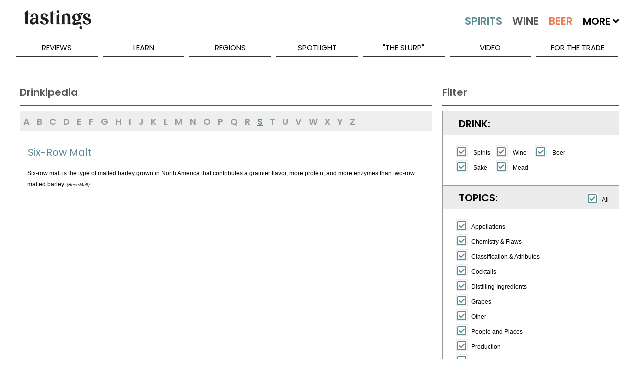

--- FILE ---
content_type: text/html; charset=utf-8
request_url: https://www.tastings.com/Drinkipedia/Six-Row-Malt-Definition.aspx
body_size: 16493
content:


<!DOCTYPE html>

<html xmlns="http://www.w3.org/1999/xhtml">
<head><title>
	Six-Row Malt Definition and Meaning | Tastings
</title>
<!-- meta tags -->
<meta name='robots' content='all'>
<meta name='google-site-verification' content='1u4_3sKjJaIXeB8NyzkJ2jah5n3AG_lEZlTRnb383iE'>
<meta name='title' content='Six-Row Malt Definition and Meaning | Tastings'>
<meta name='description' content='What is Six-Row Malt? Learn about the definition and meaning of Six-Row Malt on Tastings.com.'>
<meta name='keywords' content='Beer,Malt'>
<meta name='author' content='Beverage Testing Institute'>
<meta http-equiv='last-modified' content='2026-01-15@23:59:59 TMZ'>
<meta http-equiv='expires' content='2026-01-16@23:59:59 TMZ'>
<!-- /meta tags -->

<meta name="viewport" content="width=device-width, initial-scale=1.0, minimum-scale=1.0, maximum-scale=1.0, minimal-ui" />
<!-- MasterPageScript.ascx -->
<link rel="apple-touch-icon" sizes="120x120" href="/apple-touch-icon.png">
<link rel="icon" type="image/png" sizes="32x32" href="/favicon-32x32.png">
<link rel="icon" type="image/png" sizes="16x16" href="/favicon-16x16.png">
<link rel="manifest" href="/site.webmanifest">
<link rel="mask-icon" href="/safari-pinned-tab.svg" color="#5bbad5">
<meta name="msapplication-TileColor" content="#00aba9">
<meta name="theme-color" content="#ffffff">

<!-- custom css -->
<link rel="stylesheet" href='/pushy/pushy.css?Ver=2.5' />
<link rel="stylesheet" href='/swiper/css/swiper.min.css?Ver=2.5' />
<link rel="stylesheet" href='/css/nouislider/nouislider.css?Ver=2.5' />
<link rel="stylesheet" href='/css/jquery.auto-complete.css?Ver=2.5' />
<link rel='stylesheet' href='/css/prettyPhoto.css?Ver=2.5' />
<link rel="stylesheet" href='/jquery-ui-1.12.1.custom/jquery-ui.css?Ver=2.5'>

<!-- site css -->



<!-- new css -->
<link id="ctl00_MasterPageScriptM_cssNew1" rel="stylesheet" href="/css/extracted-StyleSheetM.css?Ver=2.5"></link>
<link id="ctl00_MasterPageScriptM_cssNew2" rel="stylesheet" href="/css/extracted-StyleSheetMaster.css?Ver=2.5"></link>

<!-- js
<script  type="text/javascript"src="https://code.jquery.com/jquery-2.2.2.js"></script>

<script async="" src="//static.hotjar.com/c/hotjar-262516.js?sv=5"></script>
<script async="" src="https://script.hotjar.com/modules-bcb6f6382be530183b94c4d38f350a82.js"></script>
 -->
<script type="text/javascript" src='/js/libs/jquery-1.7.2.min.js?Ver=2.5'></script>
<script type="text/javascript" src='/js/libs/modernizr-2.5.3.min.js?Ver=2.5'></script>

<script type="text/javascript" src='/swiper/js/swiper.jquery.min.js?Ver=2.5'></script>
<script type="text/javascript" src='/js/nouislider/nouislider.js?Ver=2.5'></script>
<script type="text/javascript" src='/js/jquery.auto-complete.js?Ver=2.5'></script>
<script type="text/javascript" src='/html5lightbox/html5lightbox.js?Ver=2.5'></script>
<script type="text/javascript" src='/jquery-ui-1.12.1.custom/jquery-ui.js?Ver=2.5'></script>
<script type="text/javascript" src='/js/pages/LibM.js?Ver=2.5'></script>

<!-- HTML5 shim and Respond.js IE8 support of HTML5 elements and media queries -->
<!--[if lt IE 9]>
      <script src="https://oss.maxcdn.com/libs/html5shiv/3.7.0/html5shiv.js"></script>
      <script src="https://oss.maxcdn.com/libs/respond.js/1.3.0/respond.min.js"></script>
<![endif]-->

    <script type="text/javascript">
    var _ss = _ss || [];
    _ss.push(['_setDomain', 'https://koi-3QNJ3JCX7Q.marketingautomation.services/net']);
    _ss.push(['_setAccount', 'KOI-44AVY0T482']);
    _ss.push(['_trackPageView']);
(function() {
    var ss = document.createElement('script');
    ss.type = 'text/javascript'; ss.async = true;
    ss.src = ('https:' == document.location.protocol ? 'https://' : 'http://') + 'koi-3QNJ3JCX7Q.marketingautomation.services/client/ss.js?ver=1.1.1';
    var scr = document.getElementsByTagName('script')[0];
    scr.parentNode.insertBefore(ss, scr);
})();
</script>

</head>
<body>
    <!-- MasterPageLeftFixed.aspx -->
    <form name="aspnetForm" method="post" action="/DRINKIPEDIA/SIX-ROW-MALT-DEFINITION.ASPX" id="aspnetForm">
<div>
<input type="hidden" name="__EVENTTARGET" id="__EVENTTARGET" value="" />
<input type="hidden" name="__EVENTARGUMENT" id="__EVENTARGUMENT" value="" />
<input type="hidden" name="__VIEWSTATE" id="__VIEWSTATE" value="/wEPDwULLTE5ODgzMjgxMjhkZOoGceytzoOTbxrj/Rt1Gqer3f9a" />
</div>

<script type="text/javascript">
//<![CDATA[
var theForm = document.forms['aspnetForm'];
if (!theForm) {
    theForm = document.aspnetForm;
}
function __doPostBack(eventTarget, eventArgument) {
    if (!theForm.onsubmit || (theForm.onsubmit() != false)) {
        theForm.__EVENTTARGET.value = eventTarget;
        theForm.__EVENTARGUMENT.value = eventArgument;
        theForm.submit();
    }
}
//]]>
</script>


<script src="/WebResource.axd?d=YyuH8qmgk6ACw-8d714VFpKVdLkT7Bo2tkGKOl_LZyfzfJS52caurCAEi5pmF66hF2EdtJlObPU5ixLVlgkwMrrP_MY1&amp;t=638313619312541215" type="text/javascript"></script>


<script src="/ScriptResource.axd?d=RdOXsMf9xxtfqWEy4m_BnBenafwTXFC76sIwrKtNZu5JYnKt8gBd7acxci5lEhRPVKysBhWBdSv3PDsB1sSnDAUjGuUO95vpu2gUBf4dffulVvDqBFIyt_vsRUTYa-FYwFC0bTJiW_XT5vvSslzOHWU_p3P7P6LMJ1YXrGH0sow7Ga_x0&amp;t=ffffffffa50b82b2" type="text/javascript"></script>
<script type="text/javascript">
//<![CDATA[
if (typeof(Sys) === 'undefined') throw new Error('ASP.NET Ajax client-side framework failed to load.');
//]]>
</script>

<script src="/ScriptResource.axd?d=CN_29uRxCsT-Ex4hjVkWULM3rOgOsj-vLFAcq9jpKAD-mUqGdPDMmYL-oFri5TbgKgBQKjJxZHz1u9k1BUfUP1LTyGb8_Nrmws54x4A2EytdtfklqP7IpnzoRcScLJTx27oZaoZABPA6NBAi5ETBmo-0MsaIyu85lPmIeM88AE437lHA0&amp;t=ffffffffa50b82b2" type="text/javascript"></script>
<script src="/WebServices/ProcessRequest.asmx/jsdebug" type="text/javascript"></script>
<div>

	<input type="hidden" name="__VIEWSTATEGENERATOR" id="__VIEWSTATEGENERATOR" value="C42BF29D" />
	<input type="hidden" name="__EVENTVALIDATION" id="__EVENTVALIDATION" value="/wEWBQLdgvmOCgLHkoyeCAK715aIAgLMgcTRCgLGhNrVAapzvY0EajR1c3CYvm57FaVN9AdF" />
</div>
        <script type="text/javascript">
//<![CDATA[
Sys.WebForms.PageRequestManager._initialize('ctl00$ScriptManager1', document.getElementById('aspnetForm'));
Sys.WebForms.PageRequestManager.getInstance()._updateControls([], [], [], 90);
//]]>
</script>

        
        
    <style>
        .m-search-filter-checkbox1 {
            visibility: hidden;
        }

        .m-search-filter-checkbox1-span {
            display: inline-block;
            width: 23px;
        }

        .m-drinkipedia-definition {
            background-color: white;
            max-height: none;
            min-height: 0px;
        }

        .m-drinkipedia-definition-footnote {
            font-size: 9px;
            font-style: italic;
        }

        .m-drinkipedia-filter-checkbox-label {
            width: 45px;
        }

        .m-drinkipedia-tabs-menu-link-not-available {
            color: #cccccc;
        }

        .m-drinkipedia-tabs-swiper-menu-link {
            padding-left: 7.4px;
            padding-right: 7.4px;
        }

        .m-drinkipedia-term-cloud-container {
            margin-top: 15px;
            padding-left: 15px;
            margin-bottom: 15px;
        }

        .m-drinkipedia-term-cloud-none {
            padding-left: 15px;
        }

        .m-drinkipedia-term-cloud-item {
            padding-right: 10px;
            display: inline-block;
            line-height: 20px;
            text-wrap: avoid;
        }

        .m-drinkipedia-term-heading {
            min-height: 27px;
            color: #758613;
            padding-top: 19px;
            padding-bottom: 10px;
            padding-left: 5px;
            border-top: 1px solid #ffffff;
            border-left: 1px solid #ffffff;
            border-right: 1px solid #ffffff;
            font: 20px/23px 'stentigaregular', sans-serif;
            text-align: left;
        }
    </style>

        <div class="page" id="top">
            
<!-- MasterPageMobileMenuM.ascx -->
<nav class="pushy pushy-left m-pushy">
    <ul>
        <li class="pushy-link"><a href="/Home.aspx">Home</a> </li>
        <li class="pushy-link"><a href="/Home.aspx?Tab=Latest">Latest</a></li>
        <li class="pushy-submenu pushy-submenu-open">
            <a class="pushy-submenu-link" href="#">Search</a>
            <ul>
                <li class="pushy-link">
                    <a href="/Search-Spirits.aspx">
                        <img src="/images/m-spirits-icon.png" alt="Search Spirits" class="m-pushy-icon" />Spirits
                    </a>
                </li>
                <li class="pushy-link"><a href="/Search-Wine.aspx">
                    <img src="/images/m-wine-icon.png" alt="Search Wine" class="m-pushy-icon" />Wine
                </a>
                </li>
                <li class="pushy-link"><a href="/Search-Beer.aspx">
                    <img src="/images/m-beer-icon.png" alt="Search Wine" class="m-pushy-icon" />Beer</a>
                </li>
            </ul>
        </li>
        <li class="pushy-submenu">
            <a class="pushy-submenu-link" href="#">Reviews</a>
            <ul>
                <li class="pushy-link"><a href="/Reviews/Latest-Spirits-Wine-Beer-Reviews.aspx">Latest Reviews</a></li>
                <li class='pushy-link'><a href='/Reviews/2025-Spirits-Wine-Beer-Reviews.aspx'>2025 Reviews</a></li><li class='pushy-link'><a href='/Reviews/2024-Spirits-Wine-Beer-Reviews.aspx'>2024 Reviews</a></li><li class='pushy-link'><a href='/Reviews/2023-Spirits-Wine-Beer-Reviews.aspx'>2023 Reviews</a></li>
            </ul>
        </li>
        <li class="pushy-submenu">
            <a class="pushy-submenu-link" href="#">Learn</a>
            <ul>
                <li class="pushy-link"><a href="/About-Spirits.aspx">About Spirits</a></li>
                <li class="pushy-link"><a href="/About-Wine.aspx">About Wine</a></li>
                <li class="pushy-link"><a href="/About-Beer.aspx">About Beer</a></li>
                <li class="pushy-link"><a href="/Drinkipedia/A-Terms.aspx">Drinkipedia</a></li>
            </ul>
        </li>
        <li class="pushy-submenu">
            <a class="pushy-submenu-link" href="#">Regions</a>
            <ul>
                <li class="pushy-link"><a href="/About-USA-Spirits.aspx">Spirits By Country</a></li>
                <li class="pushy-link"><a href="/About-USA-Wine.aspx">Wine By Country</a></li>
                <li class="pushy-link"><a href="/About-USA-Beer.aspx">Beer By Country</a></li>
            </ul>
        </li>
        <li class="pushy-submenu">
            <a class="pushy-submenu-link" href="#">Spotlight</a>
            <ul>
                <li class="pushy-link"><a href="/Spirits-Reviews/All-Spirits-Best-Buys.aspx">Spirits Best Buys</a></li>
                <li class="pushy-link"><a href="/Wine-Reviews/All-Wine-Best-Buys.aspx">Wine Best Buys</a></li>
                <li class="pushy-link"><a href="/Spirits-Reviews/All-Wine-Cellar-Selections.aspx">Wine Cellar Selections</a></li>
                <li class="pushy-link"><a href="/Wine-Reviews/All-Beer-Cellar-Selections.aspx">Beer Cellar Selections</a></li>
                <li class="pushy-link"><a href="/packaging/2023/BTI-Packaging-Design-Compendium-2023.aspx">2023 Packaging Winners</a></li>
                <li class="pushy-link"><a href="/Awards/Best-Of-Year-2022-Spirits.aspx">Best Of Year Awards 2022</a></li>
                <li class="pushy-link"><a href="/Holiday/2022/Tastings-Holiday-Gift-Guide-2022.aspx">Holiday Gift Guide 2022</a></li>
                <li> class="pushy-link"><a href="/Competitions/Special-Competitions.aspx">Special Competitions</a></li>
        </li>
    </ul>
    </li>
        
    <li class="pushy-link"><a href="/Blog/The-Slurp.aspx">"The Slurp"</a></li>
    <li class="pushy-link"><a href="/Blog/Video.aspx">Video</a></li>
    <li class="pushy-link"><a href="https://www.bevtest.com">For The Trade</a></li>
    <li class="pushy-link"><a href="/About/About-Tastings.aspx">About Us</a></li>
    </ul>
    <div style="height: 100px;">&nbsp;</div>
</nav>

            <div class="site-overlay"></div>
            <div class="wrapper container m-container">
                
<!-- MasterPageHeader.ascx -->
<header class="m-header-big">
    <div class="header-holder">
        <ul class="top-nav">
            <li><a href="/About/Contact-Us.aspx">Contact Us</a></li>
            <li><a href="/Sitemap/Site-Map.aspx"></a></li>
            <li><a href="/About/About-Tastings.aspx">About Us</a></li>
            <li>
                <div class="m-header-social" id="social-header">
                    <a target="_blank" class="icon-facebook" href="http://www.facebook.com/TastingsBTI"></a>
                    <a target="_blank" class="icon-twitter" href="http://www.twitter.com/TastingsBTI"></a>
                    <a target="_blank" class="icon-linkedin" href="https://www.linkedin.com/company/beverage-testing-institute"></a>
                    <a target="_blank" class="icon-instagram" href="https://instagram.com/tastingsbti/"></a>
                    <a target="_blank" class="icon-pinterest" href="https://www.pinterest.com/tastingsbti/"></a>
                </div>
            </li>
        </ul>
        <!-- / top-nav -->
        <div class="holder clearfix">
            <div class="left-col">
                <a href="/Home.aspx"><strong class="logo">TASTINGS powered by the beverage testing institute since 1981 </strong></a>
                <div style="height: 36px;" class="bottom-row">
                    <nav>
                        <a href="/Home.aspx" class="home">home</a> <a id="lnkSearchSpirits" href="/Search-Spirits.aspx">
                            <img src="/images/spirits-normal.jpg" alt="Search Spirits" width="109" /></a> <a id="lnkSearchWine" href="/Search-Wine.aspx">
                                <img src="/images/wine-normal.jpg" alt="Search Wine" width="92" /></a> <a id="lnkSearchBeer" href="/Search-Beer.aspx">
                                    <img src="/images/beer-normal.jpg" alt="Search Beer" width="84" /></a>
                        <span>More <i class="fas fa-angle-down"></i>
                            <span style="min-width: 300px;">
                                <a href='/Search-Cider.aspx'>Cider</a><a href='/Search-Mead.aspx'>Mead</a><a href='/Search-Sake.aspx'>Sake</a><a href='/Search-Ready-To-Drink-Cocktails.aspx'>Ready To Drink Cocktails</a><a href='/Search-Drink-Mixer.aspx'>Mixers</a><a href='/Search-Flavored-Malt-Beverages.aspx'>Flavored Malt Beverages</a><a href='/Search-Non-Alcoholic.aspx'>Non-Alcoholic Beverages</a><a href='/Search-THC.aspx'>D-9 THC Beverages</a>
                            </span>
                        </span>

                    </nav>
                    <div class="keyword-form">
                        <fieldset>
                            <input autocomplete="off" name="MasterKeywordSearch" id="txtMasterKeywordSearch" class="txt" placeholder="Keyword Search..." type="text" />
                            <input class="btn" value="SEARCH" id="btnMasterKeywordSearch" type="button" />
                        </fieldset>
                    </div>
                </div>
                <!-- / bottom-row -->
            </div>
            <!-- / left-col -->
            <div class="right-col m-night-cap-container">
                <strong class="user"></strong>
                <a href="/NightCap/NightCap-Sign-Up.aspx" style="color: white; text-decoration: none;">
                    <div class="NightCapLogo">
                        <img src="/images/NightCapLogo.jpg" class='img-nightcap' />
                    </div>
                </a>
                <div style="margin-top: -25px; text-align: center;"><a href="/NightCap/NightCap-Sign-Up.aspx" style="color: white; text-decoration: none;">Click Here to Sign Up for our Tastings Newsletter.</a> </div>
            </div>
            <!-- / right-col -->
        </div>
        <!-- / holder -->
        
<!-- MasterPageMenuM.ascx -->
<ul class="add-nav">
    <li><a href="#">reviews</a>
        <ul>
            <li><a href="/Reviews/Latest-Spirits-Wine-Beer-Reviews.aspx">Latest Reviews</a></li>
            <li><a href='/Reviews/2025-Spirits-Wine-Beer-Reviews.aspx'>2025 Reviews</a></li><li><a href='/Reviews/2024-Spirits-Wine-Beer-Reviews.aspx'>2024 Reviews</a></li><li><a href='/Reviews/2023-Spirits-Wine-Beer-Reviews.aspx'>2023 Reviews</a></li>
        </ul>
    </li>
    <li><a href="#">learn</a>
        <ul>
            <li><a href="/About-Spirits.aspx">About Spirits</a></li>
            <li><a href="/About-Wine.aspx">About Wine</a></li>
            <li><a href="/About-Beer.aspx">About Beer</a></li>
            <li><a href="/Drinkipedia/A-Terms.aspx">Drinkipedia</a></li>
        </ul>
    </li>
    <li><a href="#">regions</a>
        <ul>
            <li><a href="/About-USA-Spirits.aspx">Spirits By Country</a></li>
            <li><a href="/About-USA-Wine.aspx">Wine By Country</a></li>
            <li><a href="/About-USA-Beer.aspx">Beer By Country</a></li>
        </ul>
    </li>
    <li><a href="#">spotlight</a>
        <ul>
             <li><a href="/Awards/Best-Of-Year-2024-Spirits.aspx">2024 Best Of Year Awards</a></li>
            <li><a href="/Spirits-Reviews/All-Spirits-Best-Buys.aspx">Spirits Best Buys</a></li>
            <li><a href="/Wine-Reviews/All-Wine-Best-Buys.aspx">Wine Best Buys</a></li>
            <li><a href="/Spirits-Reviews/All-Wine-Cellar-Selections.aspx">Wine Cellar Selections</a></li>
            <li><a href="/Wine-Reviews/All-Beer-Cellar-Selections.aspx">Beer Cellar Selections</a></li>
            <li><a href="/Packaging/2025/2025-BevTest-Packaging-Compendium.aspx">2025 Packaging Winners</a></li>
            <li><a href="/Competitions/Special-Competitions.aspx">Special Competitions</a></li>
        </ul>
    </li>
    
    <li><a href="/Blog/The-Slurp.aspx">"The Slurp"</a></li>
    <li><a href="/Blog/Video.aspx">Video</a></li>
    <li><a href="https://www.bevtest.com">For The Trade</a></li>
    <!-- / add-nav -->
</ul>

    </div>
</header>
<div class="m-row">
    <div class="m-header-small">
        <div class="m-row">
            <div class="m-float-left m-header-small-container-menu">
                <span class="menu-btn">
                    <img src="/images/burger_menu.png" class="m-header-small-image-menu" /></span>
            </div>
            <div class="m-float-left m-header-small-container-logo">
                <a href="/Home.aspx">
                    <img src="/images/Tastings-Mobile-Small.png" class="m-header-small-image-logo" /></a>
            </div>
            <div class="m-float-right m-header-small-container-search">
                <a id="lnkSearch" href="#">
                    <img src="/images/search-icon.png" class="m-header-small-image-search" /></a>
            </div>
        </div>
    </div>
    <div id="divSearch" class="m-header-search-container" style="display: none;">
        <!-- not used -->
        <input name="ctl00$MasterPageHeaderM$txtSearch" type="text" id="ctl00_MasterPageHeaderM_txtSearch" class="m-header-search-input" />
        <input type="submit" name="ctl00$MasterPageHeaderM$btnSearch" value="Search" id="ctl00_MasterPageHeaderM_btnSearch" class="m-header-search-button" />
    </div>
    <div id="divSearchMobile" class="m-header-search-mobile-container" style="display: none;">
        <div class="m-header-search-mobile-radio-container">
            <input name="ctl00$MasterPageHeaderM$txtSearchMobile" type="text" id="ctl00_MasterPageHeaderM_txtSearchMobile" class="m-header-search-mobile-input" />
            <input type="submit" name="ctl00$MasterPageHeaderM$btnSearchMobile" value="Search" id="ctl00_MasterPageHeaderM_btnSearchMobile" class="btn m-header-search-mobile-button" />
        </div>
    </div>
</div>
<div class="m-header-small-margin-q"></div>

                <div class="m-content-main">
                    <div class="m-row">
                        <div class="m-columns-container m-columns-container-search-q">
                            <div class="m-tabs-menu-container-q">
                                
    <div id="tab-swiper-container-menu" class="swiper-container m-tabs-container">
        <div class="swiper-wrapper">
            <a href="#" id="lnkResults" class="swiper-slide m-tabs-menu-width-auto m-tabs-menu-link m-tabs-menu-link-active" data-div-id="divResults" data-column-class-id="m-columns-left-flex-q">
                <div>
                    Drinkipedia
                </div>
            </a>
            <!--
            <a href="#" id="lnkAbout" class="swiper-slide m-tabs-menu-width-auto m-tabs-menu-link" data-div-id="divAbout" data-column-class-id="m-columns-right-fixed-q">
                <div>
                    About (not used)
                </div>
            </a>
            -->
            <a href="#" id="lnkFilter" class="swiper-slide m-tabs-menu-width-auto m-tabs-menu-link" data-div-id="divFilter" data-column-class-id="m-columns-right-fixed-q">
                <div>
                    Filter
                </div>
            </a>
        </div>
    </div>

                            </div>
                            <div class="m-container-mobile-q">
                                <article>
                                    <div class="m-columns-top-flex-q t-columns-left-right">
                                        
                                    </div>
                                </article>
                                <article>
                                    <div class="m-columns-right-fixed-q t-columns-left-right">
                                        
    <!-- DrinkipediaM -->
    <div id="divFilter" class="t-page-view t-page-filter-q">
        <div id="divDebug">
        </div>
        <div class="m-content-box-heading-q">
            Filter
        </div>
        <div id="divFilterArea" class="m-event-filter-container">
            <div style="display: none;">
                <div class="m-separator-small"></div>
                <div class="m-tabs-container t-tab-select">
                    <a href="#" id="lnkSideTab1" class="m-tabs-link m-tabs-link-active" data-div-id="divSideTab1">
                        <div>
                            Topics
                        </div>
                    </a>
                    <a href="#" id="lnkSideTab2" class="m-tabs-link" data-div-id="divSideTab2">
                        <div>
                            More 'A' Terms
                        </div>
                    </a>
                </div>
            </div>
            <div id="divFilterKind">
                <div class="m-search-filter-section">
                    <h5>Drink:</h5>
                </div>
                <div class="m-search-filter-detail">
                    <div class="m-search-filter-detail-line">
                        <span class="m-search-filter-checkbox1-span">
                            <input id="chkKindSpirits" name="KindSpirits" class="m-search-filter-checkbox" checked="checked" type="checkbox" />
                        </span>
                        <label for="chkKindSpirits" class="m-search-filter-radio-label m-drinkipedia-filter-checkbox-label">Spirits</label>
                        <span class="m-search-filter-checkbox1-span">
                            <input id="chkKindWine" name="KindWine" class="m-search-filter-checkbox" checked="checked" type="checkbox" />
                        </span>
                        <label for="chkKindWine" class="m-search-filter-radio-label m-drinkipedia-filter-checkbox-label">Wine</label>
                        <span class="m-search-filter-checkbox1-span">
                            <input id="chkKindBeer" name="KindBeer" class="m-search-filter-checkbox" checked="checked" type="checkbox" />
                        </span>
                        <label for="chkKindBeer" class="m-search-filter-radio-label m-drinkipedia-filter-checkbox-label">Beer</label>
                    </div>
                    <div class="m-search-filter-detail-line">
                        <span class="m-search-filter-checkbox1-span">
                            <input id="chkKindSake" name="KindSake" class="m-search-filter-checkbox" checked="checked" type="checkbox" />
                        </span>
                        <label for="chkKindSake" class="m-search-filter-radio-label m-drinkipedia-filter-checkbox-label">Sake</label>
                        <span class="m-search-filter-checkbox1-span">
                            <input id="chkKindMead" name="KindMead" class="m-search-filter-checkbox" checked="checked" type="checkbox" />
                        </span>
                        <label for="chkKindMead" class="m-search-filter-radio-label m-drinkipedia-filter-checkbox-label">Mead</label>
                    </div>
                </div>
            </div>
            <div id="divFilterTermType">
                <div id="divSelectAllTopic" class="m-search-filter-select-all">
                    <input id="chkSelectAllTopic" class="m-search-filter-checkbox" name="SelectAllTopic" checked="checked" data-type="All" type="checkbox" />
                    <label for="chkSelectAllTopic" class="m-search-filter-checkbox-label">All</label>
                </div>
                <div class="m-search-filter-section">
                    <h5>Topics:</h5>
                </div>
                <div class="m-search-filter-detail">
                    <div class='m-search-filter-detail-line'>
<input type='checkbox' id='chkTopicId1' name='TopicId1' data-TermTypeIdList='1' data-KindList='Wine' class='m-search-filter-checkbox' checked='checked' />
<label for='chkTopicId1' class='m-search-filter-checkbox-label'>Appellations</label>
</div>
<div class='m-search-filter-detail-line'>
<input type='checkbox' id='chkTopicId2' name='TopicId2' data-TermTypeIdList='2,3,4,5' data-KindList='Wine|Beer|Spirits|Sake|Mead' class='m-search-filter-checkbox' checked='checked' />
<label for='chkTopicId2' class='m-search-filter-checkbox-label'>Chemistry & Flaws</label>
</div>
<div class='m-search-filter-detail-line'>
<input type='checkbox' id='chkTopicId3' name='TopicId3' data-TermTypeIdList='6,7' data-KindList='Wine' class='m-search-filter-checkbox' checked='checked' />
<label for='chkTopicId3' class='m-search-filter-checkbox-label'>Classification & Attributes</label>
</div>
<div class='m-search-filter-detail-line'>
<input type='checkbox' id='chkTopicId4' name='TopicId4' data-TermTypeIdList='8' data-KindList='Spirits' class='m-search-filter-checkbox' checked='checked' />
<label for='chkTopicId4' class='m-search-filter-checkbox-label'>Cocktails</label>
</div>
<div class='m-search-filter-detail-line'>
<input type='checkbox' id='chkTopicId5' name='TopicId5' data-TermTypeIdList='9' data-KindList='Spirits' class='m-search-filter-checkbox' checked='checked' />
<label for='chkTopicId5' class='m-search-filter-checkbox-label'>Distilling Ingredients</label>
</div>
<div class='m-search-filter-detail-line'>
<input type='checkbox' id='chkTopicId6' name='TopicId6' data-TermTypeIdList='10' data-KindList='Wine' class='m-search-filter-checkbox' checked='checked' />
<label for='chkTopicId6' class='m-search-filter-checkbox-label'>Grapes</label>
</div>
<div class='m-search-filter-detail-line'>
<input type='checkbox' id='chkTopicId7' name='TopicId7' data-TermTypeIdList='12' data-KindList='Wine' class='m-search-filter-checkbox' checked='checked' />
<label for='chkTopicId7' class='m-search-filter-checkbox-label'>Other</label>
</div>
<div class='m-search-filter-detail-line'>
<input type='checkbox' id='chkTopicId8' name='TopicId8' data-TermTypeIdList='13' data-KindList='Wine' class='m-search-filter-checkbox' checked='checked' />
<label for='chkTopicId8' class='m-search-filter-checkbox-label'>People and Places</label>
</div>
<div class='m-search-filter-detail-line'>
<input type='checkbox' id='chkTopicId9' name='TopicId9' data-TermTypeIdList='14' data-KindList='Wine|Beer|Spirits|Sake|Mead' class='m-search-filter-checkbox' checked='checked' />
<label for='chkTopicId9' class='m-search-filter-checkbox-label'>Production</label>
</div>
<div class='m-search-filter-detail-line'>
<input type='checkbox' id='chkTopicId10' name='TopicId10' data-TermTypeIdList='15' data-KindList='Wine' class='m-search-filter-checkbox' checked='checked' />
<label for='chkTopicId10' class='m-search-filter-checkbox-label'>Service</label>
</div>
<div class='m-search-filter-detail-line'>
<input type='checkbox' id='chkTopicId11' name='TopicId11' data-TermTypeIdList='16' data-KindList='Wine' class='m-search-filter-checkbox' checked='checked' />
<label for='chkTopicId11' class='m-search-filter-checkbox-label'>Tasting</label>
</div>
<div class='m-search-filter-detail-line'>
<input type='checkbox' id='chkTopicId12' name='TopicId12' data-TermTypeIdList='17,18,19,20' data-KindList='Wine|Beer|Spirits|Sake|Mead' class='m-search-filter-checkbox' checked='checked' />
<label for='chkTopicId12' class='m-search-filter-checkbox-label'>Tasting Terms</label>
</div>

                </div>
            </div>
            <div id="divFilterTerms">
                <div class="m-search-filter-section">
                    <h5>
                        Terms:
                    </h5>
                </div>
                <div class="m-separator-small"></div>
                <div id="divFilterMoreTerms" class="m-drinkipedia-term-cloud-container">
                     <a class='m-content-link-bold m-content-link-font-q m-drinkipedia-term-cloud-item' href='/Drinkipedia/Saccharification-Definition.aspx'>Saccharification</a>
 <a class='m-content-link-bold m-content-link-font-q m-drinkipedia-term-cloud-item' href='/Drinkipedia/Saccharomyces-Definition.aspx'>Saccharomyces</a>
 <a class='m-content-link-bold m-content-link-font-q m-drinkipedia-term-cloud-item' href='/Drinkipedia/Saccharomyces-Cereviseae-Definition.aspx'>Saccharomyces Cereviseae</a>
 <a class='m-content-link-bold m-content-link-font-q m-drinkipedia-term-cloud-item' href='/Drinkipedia/Sack-Definition.aspx'>Sack</a>
 <a class='m-content-link-bold m-content-link-font-q m-drinkipedia-term-cloud-item' href='/Drinkipedia/Sacramental-Wines-Definition.aspx'>Sacramental Wines</a>
 <a class='m-content-link-bold m-content-link-font-q m-drinkipedia-term-cloud-item' href='/Drinkipedia/Saint-Amour-Definition.aspx'>Saint-Amour</a>
 <a class='m-content-link-bold m-content-link-font-q m-drinkipedia-term-cloud-item' href='/Drinkipedia/Sainte-Foy-Bordeaux-Definition.aspx'>Sainte-Foy Bordeaux</a>
 <a class='m-content-link-bold m-content-link-font-q m-drinkipedia-term-cloud-item' href='/Drinkipedia/Saint-Emilion-Definition.aspx'>Saint-Emilion</a>
 <a class='m-content-link-bold m-content-link-font-q m-drinkipedia-term-cloud-item' href='/Drinkipedia/Saint-Emilion-Grand-Cru-Definition.aspx'>Saint-Emilion Grand Cru</a>
 <a class='m-content-link-bold m-content-link-font-q m-drinkipedia-term-cloud-item' href='/Drinkipedia/Saint-Estephe-Definition.aspx'>Saint-Estephe</a>
 <a class='m-content-link-bold m-content-link-font-q m-drinkipedia-term-cloud-item' href='/Drinkipedia/Saint-Joseph-Definition.aspx'>Saint-Joseph</a>
 <a class='m-content-link-bold m-content-link-font-q m-drinkipedia-term-cloud-item' href='/Drinkipedia/Saint-Julien-Definition.aspx'>Saint-Julien</a>
 <a class='m-content-link-bold m-content-link-font-q m-drinkipedia-term-cloud-item' href='/Drinkipedia/Saint-Veran-Definition.aspx'>Saint-Véran</a>
 <a class='m-content-link-bold m-content-link-font-q m-drinkipedia-term-cloud-item' href='/Drinkipedia/Sak-Mead-Definition.aspx'>Sak Mead</a>
 <a class='m-content-link-bold m-content-link-font-q m-drinkipedia-term-cloud-item' href='/Drinkipedia/Sakaya-Definition.aspx'>Sakaya</a>
 <a class='m-content-link-bold m-content-link-font-q m-drinkipedia-term-cloud-item' href='/Drinkipedia/Sakaya-No-Sake-Definition.aspx'>Sakaya No Sake</a>
 <a class='m-content-link-bold m-content-link-font-q m-drinkipedia-term-cloud-item' href='/Drinkipedia/Saketini-Definition.aspx'>Saketini</a>
 <a class='m-content-link-bold m-content-link-font-q m-drinkipedia-term-cloud-item' href='/Drinkipedia/Salento-Definition.aspx'>Salento</a>
 <a class='m-content-link-bold m-content-link-font-q m-drinkipedia-term-cloud-item' href='/Drinkipedia/Salento-Igp-Definition.aspx'>Salento Igp</a>
 <a class='m-content-link-bold m-content-link-font-q m-drinkipedia-term-cloud-item' href='/Drinkipedia/Salento-Rosso-Igp-Definition.aspx'>Salento Rosso Igp</a>
 <a class='m-content-link-bold m-content-link-font-q m-drinkipedia-term-cloud-item' href='/Drinkipedia/Salmanazar-Definition.aspx'>Salmanazar</a>
 <a class='m-content-link-bold m-content-link-font-q m-drinkipedia-term-cloud-item' href='/Drinkipedia/Salta-Definition.aspx'>Salta</a>
 <a class='m-content-link-bold m-content-link-font-q m-drinkipedia-term-cloud-item' href='/Drinkipedia/Samson-Definition.aspx'>Samson</a>
 <a class='m-content-link-bold m-content-link-font-q m-drinkipedia-term-cloud-item' href='/Drinkipedia/San-Benito-County-Definition.aspx'>San Benito County</a>
 <a class='m-content-link-bold m-content-link-font-q m-drinkipedia-term-cloud-item' href='/Drinkipedia/San-Bernabe-Definition.aspx'>San Bernabe</a>
 <a class='m-content-link-bold m-content-link-font-q m-drinkipedia-term-cloud-item' href='/Drinkipedia/San-Francisco-Bay-Definition.aspx'>San Francisco Bay</a>
 <a class='m-content-link-bold m-content-link-font-q m-drinkipedia-term-cloud-item' href='/Drinkipedia/San-Joaquin-Valley-Definition.aspx'>San Joaquin Valley</a>
 <a class='m-content-link-bold m-content-link-font-q m-drinkipedia-term-cloud-item' href='/Drinkipedia/San-Juan-Definition.aspx'>San Juan</a>
 <a class='m-content-link-bold m-content-link-font-q m-drinkipedia-term-cloud-item' href='/Drinkipedia/San-Luis-Obispo-Definition.aspx'>San Luis Obispo</a>
 <a class='m-content-link-bold m-content-link-font-q m-drinkipedia-term-cloud-item' href='/Drinkipedia/San-Luis-Obispo-County-Definition.aspx'>San Luis Obispo County</a>
 <a class='m-content-link-bold m-content-link-font-q m-drinkipedia-term-cloud-item' href='/Drinkipedia/San-Pasqual-Valley-Definition.aspx'>San Pasqual Valley</a>
 <a class='m-content-link-bold m-content-link-font-q m-drinkipedia-term-cloud-item' href='/Drinkipedia/San-Rafael-Definition.aspx'>San Rafael</a>
 <a class='m-content-link-bold m-content-link-font-q m-drinkipedia-term-cloud-item' href='/Drinkipedia/Sancerre-Definition.aspx'>Sancerre</a>
 <a class='m-content-link-bold m-content-link-font-q m-drinkipedia-term-cloud-item' href='/Drinkipedia/Sangiovese-Definition.aspx'>Sangiovese</a>
 <a class='m-content-link-bold m-content-link-font-q m-drinkipedia-term-cloud-item' href='/Drinkipedia/Sangiovese-del-Rubicone-Definition.aspx'>Sangiovese del Rubicone</a>
 <a class='m-content-link-bold m-content-link-font-q m-drinkipedia-term-cloud-item' href='/Drinkipedia/Sangiovese-di-Toscana-IGT-Definition.aspx'>Sangiovese di Toscana IGT</a>
 <a class='m-content-link-bold m-content-link-font-q m-drinkipedia-term-cloud-item' href='/Drinkipedia/Sangria-Definition.aspx'>Sangria</a>
 <a class='m-content-link-bold m-content-link-font-q m-drinkipedia-term-cloud-item' href='/Drinkipedia/Sangrita-Definition.aspx'>Sangrita</a>
 <a class='m-content-link-bold m-content-link-font-q m-drinkipedia-term-cloud-item' href='/Drinkipedia/Santa-Barbara-Definition.aspx'>Santa Barbara</a>
 <a class='m-content-link-bold m-content-link-font-q m-drinkipedia-term-cloud-item' href='/Drinkipedia/Santa-Barbara-County-Definition.aspx'>Santa Barbara County</a>
 <a class='m-content-link-bold m-content-link-font-q m-drinkipedia-term-cloud-item' href='/Drinkipedia/Santa-Clara-Valley-Definition.aspx'>Santa Clara Valley</a>
 <a class='m-content-link-bold m-content-link-font-q m-drinkipedia-term-cloud-item' href='/Drinkipedia/Santa-Cruz-Mountains-Definition.aspx'>Santa Cruz Mountains</a>
 <a class='m-content-link-bold m-content-link-font-q m-drinkipedia-term-cloud-item' href='/Drinkipedia/Santa-Lucia-Highlands-Definition.aspx'>Santa Lucia Highlands</a>
 <a class='m-content-link-bold m-content-link-font-q m-drinkipedia-term-cloud-item' href='/Drinkipedia/Santa-Maria-Valley-Definition.aspx'>Santa Maria Valley</a>
 <a class='m-content-link-bold m-content-link-font-q m-drinkipedia-term-cloud-item' href='/Drinkipedia/Santa-Rita-Hills-Definition.aspx'>Santa Rita Hills</a>
 <a class='m-content-link-bold m-content-link-font-q m-drinkipedia-term-cloud-item' href='/Drinkipedia/Santa-Ynez-Valley-Definition.aspx'>Santa Ynez Valley</a>
 <a class='m-content-link-bold m-content-link-font-q m-drinkipedia-term-cloud-item' href='/Drinkipedia/Santiam-Definition.aspx'>Santiam</a>
 <a class='m-content-link-bold m-content-link-font-q m-drinkipedia-term-cloud-item' href='/Drinkipedia/Sapwood-Definition.aspx'>Sapwood</a>
 <a class='m-content-link-bold m-content-link-font-q m-drinkipedia-term-cloud-item' href='/Drinkipedia/Sardegna-DOC-Definition.aspx'>Sardegna DOC</a>
 <a class='m-content-link-bold m-content-link-font-q m-drinkipedia-term-cloud-item' href='/Drinkipedia/Satus-Definition.aspx'>Satus</a>
 <a class='m-content-link-bold m-content-link-font-q m-drinkipedia-term-cloud-item' href='/Drinkipedia/Sauternes-Definition.aspx'>Sauternes</a>
 <a class='m-content-link-bold m-content-link-font-q m-drinkipedia-term-cloud-item' href='/Drinkipedia/Sauvignon-Blanc-Definition.aspx'>Sauvignon Blanc</a>
 <a class='m-content-link-bold m-content-link-font-q m-drinkipedia-term-cloud-item' href='/Drinkipedia/Savennieres-Definition.aspx'>Savennières</a>
 <a class='m-content-link-bold m-content-link-font-q m-drinkipedia-term-cloud-item' href='/Drinkipedia/Savoie-Definition.aspx'>Savoie</a>
 <a class='m-content-link-bold m-content-link-font-q m-drinkipedia-term-cloud-item' href='/Drinkipedia/Sazerac-Definition.aspx'>Sazerac</a>
 <a class='m-content-link-bold m-content-link-font-q m-drinkipedia-term-cloud-item' href='/Drinkipedia/Schloss-Definition.aspx'>Schloss</a>
 <a class='m-content-link-bold m-content-link-font-q m-drinkipedia-term-cloud-item' href='/Drinkipedia/Schlossabzug-Definition.aspx'>Schlossabzug</a>
 <a class='m-content-link-bold m-content-link-font-q m-drinkipedia-term-cloud-item' href='/Drinkipedia/Scofflaw-Definition.aspx'>Scofflaw</a>
 <a class='m-content-link-bold m-content-link-font-q m-drinkipedia-term-cloud-item' href='/Drinkipedia/Screaming-Orgasm-Definition.aspx'>Screaming Orgasm</a>
 <a class='m-content-link-bold m-content-link-font-q m-drinkipedia-term-cloud-item' href='/Drinkipedia/Screwdriver-Definition.aspx'>Screwdriver</a>
 <a class='m-content-link-bold m-content-link-font-q m-drinkipedia-term-cloud-item' href='/Drinkipedia/Scuppernong-Definition.aspx'>Scuppernong</a>
 <a class='m-content-link-bold m-content-link-font-q m-drinkipedia-term-cloud-item' href='/Drinkipedia/Sec-Definition.aspx'>Sec</a>
 <a class='m-content-link-bold m-content-link-font-q m-drinkipedia-term-cloud-item' href='/Drinkipedia/Secco-Definition.aspx'>Secco</a>
 <a class='m-content-link-bold m-content-link-font-q m-drinkipedia-term-cloud-item' href='/Drinkipedia/Secondary-Fermentation-Definition.aspx'>Secondary Fermentation</a>
 <a class='m-content-link-bold m-content-link-font-q m-drinkipedia-term-cloud-item' href='/Drinkipedia/Seibel-Definition.aspx'>Seibel</a>
 <a class='m-content-link-bold m-content-link-font-q m-drinkipedia-term-cloud-item' href='/Drinkipedia/Seimaibuai-Definition.aspx'>Seimaibuai</a>
 <a class='m-content-link-bold m-content-link-font-q m-drinkipedia-term-cloud-item' href='/Drinkipedia/Seishu-Definition.aspx'>Seishu</a>
 <a class='m-content-link-bold m-content-link-font-q m-drinkipedia-term-cloud-item' href='/Drinkipedia/Sekt-Definition.aspx'>Sekt</a>
 <a class='m-content-link-bold m-content-link-font-q m-drinkipedia-term-cloud-item' href='/Drinkipedia/Semillon-Definition.aspx'>Semillon</a>
 <a class='m-content-link-bold m-content-link-font-q m-drinkipedia-term-cloud-item' href='/Drinkipedia/Seneca-Lake-Definition.aspx'>Seneca Lake</a>
 <a class='m-content-link-bold m-content-link-font-q m-drinkipedia-term-cloud-item' href='/Drinkipedia/Sercial-Definition.aspx'>Sercial</a>
 <a class='m-content-link-bold m-content-link-font-q m-drinkipedia-term-cloud-item' href='/Drinkipedia/Serving-Beer-Definition.aspx'>Serving Beer</a>
 <a class='m-content-link-bold m-content-link-font-q m-drinkipedia-term-cloud-item' href='/Drinkipedia/Set-Definition.aspx'>Set</a>
 <a class='m-content-link-bold m-content-link-font-q m-drinkipedia-term-cloud-item' href='/Drinkipedia/Seyval-Blanc-Definition.aspx'>Seyval Blanc</a>
 <a class='m-content-link-bold m-content-link-font-q m-drinkipedia-term-cloud-item' href='/Drinkipedia/Seyve-Villard-Definition.aspx'>Seyve-Villard</a>
 <a class='m-content-link-bold m-content-link-font-q m-drinkipedia-term-cloud-item' href='/Drinkipedia/Shandy-Definition.aspx'>Shandy</a>
 <a class='m-content-link-bold m-content-link-font-q m-drinkipedia-term-cloud-item' href='/Drinkipedia/Shatter-Definition.aspx'>Shatter</a>
 <a class='m-content-link-bold m-content-link-font-q m-drinkipedia-term-cloud-item' href='/Drinkipedia/Shawnee-Hills-Definition.aspx'>Shawnee Hills</a>
 <a class='m-content-link-bold m-content-link-font-q m-drinkipedia-term-cloud-item' href='/Drinkipedia/Shenandoah-Valley-Definition.aspx'>Shenandoah Valley</a>
 <a class='m-content-link-bold m-content-link-font-q m-drinkipedia-term-cloud-item' href='/Drinkipedia/Sherry-Definition.aspx'>Sherry</a>
 <a class='m-content-link-bold m-content-link-font-q m-drinkipedia-term-cloud-item' href='/Drinkipedia/Sherry-Cobbler-Definition.aspx'>Sherry Cobbler</a>
 <a class='m-content-link-bold m-content-link-font-q m-drinkipedia-term-cloud-item' href='/Drinkipedia/Shiraz-Definition.aspx'>Shiraz</a>
 <a class='m-content-link-bold m-content-link-font-q m-drinkipedia-term-cloud-item' href='/Drinkipedia/Shizuku-Definition.aspx'>Shizuku</a>
 <a class='m-content-link-bold m-content-link-font-q m-drinkipedia-term-cloud-item' href='/Drinkipedia/Shochu-Definition.aspx'>Shochu</a>
 <a class='m-content-link-bold m-content-link-font-q m-drinkipedia-term-cloud-item' href='/Drinkipedia/Shoot-Definition.aspx'>Shoot</a>
 <a class='m-content-link-bold m-content-link-font-q m-drinkipedia-term-cloud-item' href='/Drinkipedia/Shot-Berries-Definition.aspx'>Shot Berries</a>
 <a class='m-content-link-bold m-content-link-font-q m-drinkipedia-term-cloud-item' href='/Drinkipedia/Shubo-Definition.aspx'>Shubo</a>
 <a class='m-content-link-bold m-content-link-font-q m-drinkipedia-term-cloud-item' href='/Drinkipedia/Sidecar-Definition.aspx'>Sidecar</a>
 <a class='m-content-link-bold m-content-link-font-q m-drinkipedia-term-cloud-item' href='/Drinkipedia/Sierra-Foothills-Definition.aspx'>Sierra Foothills</a>
 <a class='m-content-link-bold m-content-link-font-q m-drinkipedia-term-cloud-item' href='/Drinkipedia/Simcoe-Definition.aspx'>Simcoe®</a>
 <a class='m-content-link-bold m-content-link-font-q m-drinkipedia-term-cloud-item' href='/Drinkipedia/Singapore-Sling-Definition.aspx'>Singapore Sling</a>
 <a class='m-content-link-bold m-content-link-font-q m-drinkipedia-term-cloud-item' href='/Drinkipedia/Single-Cask-Single-Barrel-Definition.aspx'>Single Cask/Single Barrel</a>
 <a class='m-content-link-bold m-content-link-font-q m-drinkipedia-term-cloud-item' href='/Drinkipedia/Single-Malt-Whiskey-Definition.aspx'>Single Malt Whiskey</a>
 <a class='m-content-link-bold m-content-link-font-q m-drinkipedia-term-cloud-item' href='/Drinkipedia/Sirah-Definition.aspx'>Sirah</a>
 <a class='m-content-link-bold m-content-link-font-q m-drinkipedia-term-cloud-item' href='/Drinkipedia/Six-Row-Malt-Definition.aspx'>Six-Row Malt</a>
 <a class='m-content-link-bold m-content-link-font-q m-drinkipedia-term-cloud-item' href='/Drinkipedia/Skimming-Definition.aspx'>Skimming</a>
 <a class='m-content-link-bold m-content-link-font-q m-drinkipedia-term-cloud-item' href='/Drinkipedia/Skunk-Definition.aspx'>Skunk</a>
 <a class='m-content-link-bold m-content-link-font-q m-drinkipedia-term-cloud-item' href='/Drinkipedia/Slow-Comfortable-Screw-Against-the-Wall-Definition.aspx'>Slow Comfortable Screw Against the Wall</a>
 <a class='m-content-link-bold m-content-link-font-q m-drinkipedia-term-cloud-item' href='/Drinkipedia/Smoked-Malt-Definition.aspx'>Smoked Malt</a>
 <a class='m-content-link-bold m-content-link-font-q m-drinkipedia-term-cloud-item' href='/Drinkipedia/Smv-Definition.aspx'>Smv</a>
 <a class='m-content-link-bold m-content-link-font-q m-drinkipedia-term-cloud-item' href='/Drinkipedia/Snake-River-Valley-Definition.aspx'>Snake River Valley</a>
 <a class='m-content-link-bold m-content-link-font-q m-drinkipedia-term-cloud-item' href='/Drinkipedia/Snipes-Mountain-Definition.aspx'>Snipes Mountain</a>
 <a class='m-content-link-bold m-content-link-font-q m-drinkipedia-term-cloud-item' href='/Drinkipedia/Snowball-Definition.aspx'>Snowball</a>
 <a class='m-content-link-bold m-content-link-font-q m-drinkipedia-term-cloud-item' href='/Drinkipedia/So2-Definition.aspx'>So2</a>
 <a class='m-content-link-bold m-content-link-font-q m-drinkipedia-term-cloud-item' href='/Drinkipedia/Soave-Definition.aspx'>Soave</a>
 <a class='m-content-link-bold m-content-link-font-q m-drinkipedia-term-cloud-item' href='/Drinkipedia/Soave-Classico-Dop-Definition.aspx'>Soave Classico Dop</a>
 <a class='m-content-link-bold m-content-link-font-q m-drinkipedia-term-cloud-item' href='/Drinkipedia/Soft-Definition.aspx'>Soft</a>
 <a class='m-content-link-bold m-content-link-font-q m-drinkipedia-term-cloud-item' href='/Drinkipedia/Solano-County-Definition.aspx'>Solano County</a>
 <a class='m-content-link-bold m-content-link-font-q m-drinkipedia-term-cloud-item' href='/Drinkipedia/Solera-Definition.aspx'>Solera</a>
 <a class='m-content-link-bold m-content-link-font-q m-drinkipedia-term-cloud-item' href='/Drinkipedia/Sommelier-Definition.aspx'>Sommelier</a>
 <a class='m-content-link-bold m-content-link-font-q m-drinkipedia-term-cloud-item' href='/Drinkipedia/Sonoma-Coast-Definition.aspx'>Sonoma Coast</a>
 <a class='m-content-link-bold m-content-link-font-q m-drinkipedia-term-cloud-item' href='/Drinkipedia/Sonoma-County-Definition.aspx'>Sonoma County</a>
 <a class='m-content-link-bold m-content-link-font-q m-drinkipedia-term-cloud-item' href='/Drinkipedia/Sonoma-Mountain-Definition.aspx'>Sonoma Mountain</a>
 <a class='m-content-link-bold m-content-link-font-q m-drinkipedia-term-cloud-item' href='/Drinkipedia/Sonoma-Valley-Definition.aspx'>Sonoma Valley</a>
 <a class='m-content-link-bold m-content-link-font-q m-drinkipedia-term-cloud-item' href='/Drinkipedia/Sorachi-Ace-Definition.aspx'>Sorachi Ace</a>
 <a class='m-content-link-bold m-content-link-font-q m-drinkipedia-term-cloud-item' href='/Drinkipedia/Sour-Definition.aspx'>Sour</a>
 <a class='m-content-link-bold m-content-link-font-q m-drinkipedia-term-cloud-item' href='/Drinkipedia/South-Africa-Definition.aspx'>South Africa</a>
 <a class='m-content-link-bold m-content-link-font-q m-drinkipedia-term-cloud-item' href='/Drinkipedia/South-Australia-Definition.aspx'>South Australia</a>
 <a class='m-content-link-bold m-content-link-font-q m-drinkipedia-term-cloud-item' href='/Drinkipedia/South-Coast-Definition.aspx'>South Coast</a>
 <a class='m-content-link-bold m-content-link-font-q m-drinkipedia-term-cloud-item' href='/Drinkipedia/South-Eastern-Australia-Definition.aspx'>South-Eastern Australia</a>
 <a class='m-content-link-bold m-content-link-font-q m-drinkipedia-term-cloud-item' href='/Drinkipedia/Southeastern-New-England-Definition.aspx'>Southeastern New England</a>
 <a class='m-content-link-bold m-content-link-font-q m-drinkipedia-term-cloud-item' href='/Drinkipedia/Southern-Oregon-Definition.aspx'>Southern Oregon</a>
 <a class='m-content-link-bold m-content-link-font-q m-drinkipedia-term-cloud-item' href='/Drinkipedia/Southside-Definition.aspx'>Southside</a>
 <a class='m-content-link-bold m-content-link-font-q m-drinkipedia-term-cloud-item' href='/Drinkipedia/Sovereign-Definition.aspx'>Sovereign</a>
 <a class='m-content-link-bold m-content-link-font-q m-drinkipedia-term-cloud-item' href='/Drinkipedia/Spain-Definition.aspx'>Spain</a>
 <a class='m-content-link-bold m-content-link-font-q m-drinkipedia-term-cloud-item' href='/Drinkipedia/Sparkling-Sake-Definition.aspx'>Sparkling Sake</a>
 <a class='m-content-link-bold m-content-link-font-q m-drinkipedia-term-cloud-item' href='/Drinkipedia/Sparkling-Wine-Definition.aspx'>Sparkling Wine</a>
 <a class='m-content-link-bold m-content-link-font-q m-drinkipedia-term-cloud-item' href='/Drinkipedia/Spatburgunder-Definition.aspx'>Spatburgunder</a>
 <a class='m-content-link-bold m-content-link-font-q m-drinkipedia-term-cloud-item' href='/Drinkipedia/Spatlese-Definition.aspx'>Spatlese</a>
 <a class='m-content-link-bold m-content-link-font-q m-drinkipedia-term-cloud-item' href='/Drinkipedia/Specific-Gravity-Definition.aspx'>Specific Gravity</a>
 <a class='m-content-link-bold m-content-link-font-q m-drinkipedia-term-cloud-item' href='/Drinkipedia/Spicy-Definition.aspx'>Spicy</a>
 <a class='m-content-link-bold m-content-link-font-q m-drinkipedia-term-cloud-item' href='/Drinkipedia/Spirit-Safe-Definition.aspx'>Spirit Safe</a>
 <a class='m-content-link-bold m-content-link-font-q m-drinkipedia-term-cloud-item' href='/Drinkipedia/Spoilage-Definition.aspx'>Spoilage</a>
 <a class='m-content-link-bold m-content-link-font-q m-drinkipedia-term-cloud-item' href='/Drinkipedia/Spring-Mountain-Napa-Valley-Definition.aspx'>Spring Mountain, Napa Valley</a>
 <a class='m-content-link-bold m-content-link-font-q m-drinkipedia-term-cloud-item' href='/Drinkipedia/Spritz-al-Bitter-Definition.aspx'>Spritz al Bitter</a>
 <a class='m-content-link-bold m-content-link-font-q m-drinkipedia-term-cloud-item' href='/Drinkipedia/Spritzig-Definition.aspx'>Spritzig</a>
 <a class='m-content-link-bold m-content-link-font-q m-drinkipedia-term-cloud-item' href='/Drinkipedia/Spritzy-Definition.aspx'>Spritzy</a>
 <a class='m-content-link-bold m-content-link-font-q m-drinkipedia-term-cloud-item' href='/Drinkipedia/Spumante-Definition.aspx'>Spumante</a>
 <a class='m-content-link-bold m-content-link-font-q m-drinkipedia-term-cloud-item' href='/Drinkipedia/Spur-Definition.aspx'>Spur</a>
 <a class='m-content-link-bold m-content-link-font-q m-drinkipedia-term-cloud-item' href='/Drinkipedia/St.-Emilion-Definition.aspx'>St. Emilion</a>
 <a class='m-content-link-bold m-content-link-font-q m-drinkipedia-term-cloud-item' href='/Drinkipedia/St.-Estephe-Definition.aspx'>St. Estèphe</a>
 <a class='m-content-link-bold m-content-link-font-q m-drinkipedia-term-cloud-item' href='/Drinkipedia/St.-Georges-St.-Emilion-Definition.aspx'>St. Georges St. Emilion</a>
 <a class='m-content-link-bold m-content-link-font-q m-drinkipedia-term-cloud-item' href='/Drinkipedia/St.-Helena-Napa-Valley-Definition.aspx'>St. Helena, Napa Valley</a>
 <a class='m-content-link-bold m-content-link-font-q m-drinkipedia-term-cloud-item' href='/Drinkipedia/St.-Joseph-Blanc-Definition.aspx'>St. Joseph Blanc</a>
 <a class='m-content-link-bold m-content-link-font-q m-drinkipedia-term-cloud-item' href='/Drinkipedia/St.-Joseph-Rouge-Definition.aspx'>St. Joseph Rouge</a>
 <a class='m-content-link-bold m-content-link-font-q m-drinkipedia-term-cloud-item' href='/Drinkipedia/St.-Julien-Definition.aspx'>St. Julien</a>
 <a class='m-content-link-bold m-content-link-font-q m-drinkipedia-term-cloud-item' href='/Drinkipedia/St.-Laurent-Definition.aspx'>St. Laurent</a>
 <a class='m-content-link-bold m-content-link-font-q m-drinkipedia-term-cloud-item' href='/Drinkipedia/Stabilization-Definition.aspx'>Stabilization</a>
 <a class='m-content-link-bold m-content-link-font-q m-drinkipedia-term-cloud-item' href='/Drinkipedia/Stags-Leap-District-Napa-Valley-Definition.aspx'>Stags Leap District, Napa Valley</a>
 <a class='m-content-link-bold m-content-link-font-q m-drinkipedia-term-cloud-item' href='/Drinkipedia/Staling-Definition.aspx'>Staling</a>
 <a class='m-content-link-bold m-content-link-font-q m-drinkipedia-term-cloud-item' href='/Drinkipedia/Stalks-Definition.aspx'>Stalks</a>
 <a class='m-content-link-bold m-content-link-font-q m-drinkipedia-term-cloud-item' href='/Drinkipedia/Stalky-Definition.aspx'>Stalky</a>
 <a class='m-content-link-bold m-content-link-font-q m-drinkipedia-term-cloud-item' href='/Drinkipedia/Standard-Mead-Definition.aspx'>Standard Mead</a>
 <a class='m-content-link-bold m-content-link-font-q m-drinkipedia-term-cloud-item' href='/Drinkipedia/Stein-Definition.aspx'>Stein</a>
 <a class='m-content-link-bold m-content-link-font-q m-drinkipedia-term-cloud-item' href='/Drinkipedia/Stellenbosch-Definition.aspx'>Stellenbosch</a>
 <a class='m-content-link-bold m-content-link-font-q m-drinkipedia-term-cloud-item' href='/Drinkipedia/Stemmy-Definition.aspx'>Stemmy</a>
 <a class='m-content-link-bold m-content-link-font-q m-drinkipedia-term-cloud-item' href='/Drinkipedia/Stems-Definition.aspx'>Stems</a>
 <a class='m-content-link-bold m-content-link-font-q m-drinkipedia-term-cloud-item' href='/Drinkipedia/Still-Wine-Definition.aspx'>Still Wine</a>
 <a class='m-content-link-bold m-content-link-font-q m-drinkipedia-term-cloud-item' href='/Drinkipedia/Stomata-Definition.aspx'>Stomata</a>
 <a class='m-content-link-bold m-content-link-font-q m-drinkipedia-term-cloud-item' href='/Drinkipedia/Straight-Definition.aspx'>Straight</a>
 <a class='m-content-link-bold m-content-link-font-q m-drinkipedia-term-cloud-item' href='/Drinkipedia/Stuck-Fermentation-Definition.aspx'>Stuck Fermentation</a>
 <a class='m-content-link-bold m-content-link-font-q m-drinkipedia-term-cloud-item' href='/Drinkipedia/Styrian-Aurora-Definition.aspx'>Styrian Aurora</a>
 <a class='m-content-link-bold m-content-link-font-q m-drinkipedia-term-cloud-item' href='/Drinkipedia/Sudsteiermark-Definition.aspx'>Südsteiermark</a>
 <a class='m-content-link-bold m-content-link-font-q m-drinkipedia-term-cloud-item' href='/Drinkipedia/Sugaring-Definition.aspx'>Sugaring</a>
 <a class='m-content-link-bold m-content-link-font-q m-drinkipedia-term-cloud-item' href='/Drinkipedia/SuIfur-Dioxide-Definition.aspx'>SuIfur Dioxide</a>
 <a class='m-content-link-bold m-content-link-font-q m-drinkipedia-term-cloud-item' href='/Drinkipedia/Suisun-Valley-Definition.aspx'>Suisun Valley</a>
 <a class='m-content-link-bold m-content-link-font-q m-drinkipedia-term-cloud-item' href='/Drinkipedia/Sulfite-Definition.aspx'>Sulfite</a>
 <a class='m-content-link-bold m-content-link-font-q m-drinkipedia-term-cloud-item' href='/Drinkipedia/Sulfuring-Of-Hops-Definition.aspx'>Sulfuring Of Hops</a>
 <a class='m-content-link-bold m-content-link-font-q m-drinkipedia-term-cloud-item' href='/Drinkipedia/Sumadija-Definition.aspx'>Sumadija</a>
 <a class='m-content-link-bold m-content-link-font-q m-drinkipedia-term-cloud-item' href='/Drinkipedia/Summer-Definition.aspx'>Summer</a>
 <a class='m-content-link-bold m-content-link-font-q m-drinkipedia-term-cloud-item' href='/Drinkipedia/Summit-Definition.aspx'>Summit™</a>
 <a class='m-content-link-bold m-content-link-font-q m-drinkipedia-term-cloud-item' href='/Drinkipedia/Super-Alpha-Definition.aspx'>Super Alpha</a>
 <a class='m-content-link-bold m-content-link-font-q m-drinkipedia-term-cloud-item' href='/Drinkipedia/Super-Pride-Definition.aspx'>Super Pride</a>
 <a class='m-content-link-bold m-content-link-font-q m-drinkipedia-term-cloud-item' href='/Drinkipedia/Sur-Lies-Definition.aspx'>Sur Lies</a>
 <a class='m-content-link-bold m-content-link-font-q m-drinkipedia-term-cloud-item' href='/Drinkipedia/Swan-Hill-Definition.aspx'>Swan Hill</a>
 <a class='m-content-link-bold m-content-link-font-q m-drinkipedia-term-cloud-item' href='/Drinkipedia/Swan-Valley-Definition.aspx'>Swan Valley</a>
 <a class='m-content-link-bold m-content-link-font-q m-drinkipedia-term-cloud-item' href='/Drinkipedia/Swartland-Definition.aspx'>Swartland</a>
 <a class='m-content-link-bold m-content-link-font-q m-drinkipedia-term-cloud-item' href='/Drinkipedia/Sweet-Definition.aspx'>Sweet</a>
 <a class='m-content-link-bold m-content-link-font-q m-drinkipedia-term-cloud-item' href='/Drinkipedia/Sweet-Pomace-Definition.aspx'>Sweet Pomace</a>
 <a class='m-content-link-bold m-content-link-font-q m-drinkipedia-term-cloud-item' href='/Drinkipedia/Sylvaner-Definition.aspx'>Sylvaner</a>
 <a class='m-content-link-bold m-content-link-font-q m-drinkipedia-term-cloud-item' href='/Drinkipedia/Syrah-Definition.aspx'>Syrah</a>

                </div>
            </div>
        </div>
    </div>

                                    </div>
                                </article>
                                <article>
                                    <div class="m-columns-left-flex-q t-columns-left-right">
                                        
    <!--
        <div id="divAbout" class="t-page-view t-page-results-q">
            <div class="m-content-box-heading-q">
                About (not used)
            </div>
            <div class="m-content-results-container-margin">
                
            </div>
        </div>
    -->
    <div id="divResults" class="t-page-view t-page-about-q">
        <div class="m-content-box-heading-q">
            Drinkipedia
        </div>
        <div id="tab-swiper-container-alpha" class="swiper-container m-tabs-container">
            <div class="swiper-wrapper">
                <a href='/Drinkipedia/A-Terms.aspx' id='lnkAlphaA' data-Alpha='A'
class='swiper-slide m-tabs-menu-width-auto m-tabs-menu-link m-drinkipedia-tabs-swiper-menu-link'>
 <div>
 A 
 </div>
</a>
<a href='/Drinkipedia/B-Terms.aspx' id='lnkAlphaB' data-Alpha='B'
class='swiper-slide m-tabs-menu-width-auto m-tabs-menu-link m-drinkipedia-tabs-swiper-menu-link'>
 <div>
 B 
 </div>
</a>
<a href='/Drinkipedia/C-Terms.aspx' id='lnkAlphaC' data-Alpha='C'
class='swiper-slide m-tabs-menu-width-auto m-tabs-menu-link m-drinkipedia-tabs-swiper-menu-link'>
 <div>
 C 
 </div>
</a>
<a href='/Drinkipedia/D-Terms.aspx' id='lnkAlphaD' data-Alpha='D'
class='swiper-slide m-tabs-menu-width-auto m-tabs-menu-link m-drinkipedia-tabs-swiper-menu-link'>
 <div>
 D 
 </div>
</a>
<a href='/Drinkipedia/E-Terms.aspx' id='lnkAlphaE' data-Alpha='E'
class='swiper-slide m-tabs-menu-width-auto m-tabs-menu-link m-drinkipedia-tabs-swiper-menu-link'>
 <div>
 E 
 </div>
</a>
<a href='/Drinkipedia/F-Terms.aspx' id='lnkAlphaF' data-Alpha='F'
class='swiper-slide m-tabs-menu-width-auto m-tabs-menu-link m-drinkipedia-tabs-swiper-menu-link'>
 <div>
 F 
 </div>
</a>
<a href='/Drinkipedia/G-Terms.aspx' id='lnkAlphaG' data-Alpha='G'
class='swiper-slide m-tabs-menu-width-auto m-tabs-menu-link m-drinkipedia-tabs-swiper-menu-link'>
 <div>
 G 
 </div>
</a>
<a href='/Drinkipedia/H-Terms.aspx' id='lnkAlphaH' data-Alpha='H'
class='swiper-slide m-tabs-menu-width-auto m-tabs-menu-link m-drinkipedia-tabs-swiper-menu-link'>
 <div>
 H 
 </div>
</a>
<a href='/Drinkipedia/I-Terms.aspx' id='lnkAlphaI' data-Alpha='I'
class='swiper-slide m-tabs-menu-width-auto m-tabs-menu-link m-drinkipedia-tabs-swiper-menu-link'>
 <div>
 I 
 </div>
</a>
<a href='/Drinkipedia/J-Terms.aspx' id='lnkAlphaJ' data-Alpha='J'
class='swiper-slide m-tabs-menu-width-auto m-tabs-menu-link m-drinkipedia-tabs-swiper-menu-link'>
 <div>
 J 
 </div>
</a>
<a href='/Drinkipedia/K-Terms.aspx' id='lnkAlphaK' data-Alpha='K'
class='swiper-slide m-tabs-menu-width-auto m-tabs-menu-link m-drinkipedia-tabs-swiper-menu-link'>
 <div>
 K 
 </div>
</a>
<a href='/Drinkipedia/L-Terms.aspx' id='lnkAlphaL' data-Alpha='L'
class='swiper-slide m-tabs-menu-width-auto m-tabs-menu-link m-drinkipedia-tabs-swiper-menu-link'>
 <div>
 L 
 </div>
</a>
<a href='/Drinkipedia/M-Terms.aspx' id='lnkAlphaM' data-Alpha='M'
class='swiper-slide m-tabs-menu-width-auto m-tabs-menu-link m-drinkipedia-tabs-swiper-menu-link'>
 <div>
 M 
 </div>
</a>
<a href='/Drinkipedia/N-Terms.aspx' id='lnkAlphaN' data-Alpha='N'
class='swiper-slide m-tabs-menu-width-auto m-tabs-menu-link m-drinkipedia-tabs-swiper-menu-link'>
 <div>
 N 
 </div>
</a>
<a href='/Drinkipedia/O-Terms.aspx' id='lnkAlphaO' data-Alpha='O'
class='swiper-slide m-tabs-menu-width-auto m-tabs-menu-link m-drinkipedia-tabs-swiper-menu-link'>
 <div>
 O 
 </div>
</a>
<a href='/Drinkipedia/P-Terms.aspx' id='lnkAlphaP' data-Alpha='P'
class='swiper-slide m-tabs-menu-width-auto m-tabs-menu-link m-drinkipedia-tabs-swiper-menu-link'>
 <div>
 P 
 </div>
</a>
<a href='/Drinkipedia/Q-Terms.aspx' id='lnkAlphaQ' data-Alpha='Q'
class='swiper-slide m-tabs-menu-width-auto m-tabs-menu-link m-drinkipedia-tabs-swiper-menu-link'>
 <div>
 Q 
 </div>
</a>
<a href='/Drinkipedia/R-Terms.aspx' id='lnkAlphaR' data-Alpha='R'
class='swiper-slide m-tabs-menu-width-auto m-tabs-menu-link m-drinkipedia-tabs-swiper-menu-link'>
 <div>
 R 
 </div>
</a>
<a href='/Drinkipedia/S-Terms.aspx' id='lnkAlphaS' data-Alpha='S'
class='swiper-slide m-tabs-menu-width-auto m-tabs-menu-link m-drinkipedia-tabs-swiper-menu-link m-tabs-menu-link-active'>
 <div>
 S 
 </div>
</a>
<a href='/Drinkipedia/T-Terms.aspx' id='lnkAlphaT' data-Alpha='T'
class='swiper-slide m-tabs-menu-width-auto m-tabs-menu-link m-drinkipedia-tabs-swiper-menu-link'>
 <div>
 T 
 </div>
</a>
<a href='/Drinkipedia/U-Terms.aspx' id='lnkAlphaU' data-Alpha='U'
class='swiper-slide m-tabs-menu-width-auto m-tabs-menu-link m-drinkipedia-tabs-swiper-menu-link'>
 <div>
 U 
 </div>
</a>
<a href='/Drinkipedia/V-Terms.aspx' id='lnkAlphaV' data-Alpha='V'
class='swiper-slide m-tabs-menu-width-auto m-tabs-menu-link m-drinkipedia-tabs-swiper-menu-link'>
 <div>
 V 
 </div>
</a>
<a href='/Drinkipedia/W-Terms.aspx' id='lnkAlphaW' data-Alpha='W'
class='swiper-slide m-tabs-menu-width-auto m-tabs-menu-link m-drinkipedia-tabs-swiper-menu-link'>
 <div>
 W 
 </div>
</a>
<a href='/Drinkipedia/X-Terms.aspx' id='lnkAlphaX' data-Alpha='X'
class='swiper-slide m-tabs-menu-width-auto m-tabs-menu-link m-drinkipedia-tabs-swiper-menu-link'>
 <div>
 X 
 </div>
</a>
<a href='/Drinkipedia/Y-Terms.aspx' id='lnkAlphaY' data-Alpha='Y'
class='swiper-slide m-tabs-menu-width-auto m-tabs-menu-link m-drinkipedia-tabs-swiper-menu-link'>
 <div>
 Y 
 </div>
</a>
<a href='/Drinkipedia/Z-Terms.aspx' id='lnkAlphaZ' data-Alpha='Z'
class='swiper-slide m-tabs-menu-width-auto m-tabs-menu-link m-drinkipedia-tabs-swiper-menu-link'>
 <div>
 Z 
 </div>
</a>

            </div>
        </div>
        <div class="m-about-container">
            <div id="divResultsHolder" class="m-about-right-text-container">
                <div class='m-drinkipedia-term-heading'>
 Six-Row Malt
</div>
<div class='m-about-right-text-content-q m-drinkipedia-definition'>
 Six-row malt is the type of malted barley grown in North America that contributes a grainier flavor, more protein, and more enzymes than two-row malted barley. <span class='m-drinkipedia-definition-footnote'>(Beer/Malt)</span>
</div>

            </div>
            <div id="divNoResults" class="m-css-text-align-center" style="display: none;">
                <span class="m-event-end-page-text">No Drinkipedia Results Found</span>
            </div>
            <div class="m-float-clear"></div>
        </div>
    </div>

                                    </div>
                                </article>
                            </div>
                        </div>
                    </div>
                </div>
                <div id="divViewportWidth"></div>
                
<!-- MasterPageFooterM.ascx -->
<footer class="m-footer-container">
    <!-- UltimateSearch_IgnoreTextBegin -->
    <div class="holder m-holder-footer-large-q">
        <div id="divFooterCol1" class="col col-01">
            <h4 class="font">tastings.com</h4>
            <ul>
                <li><a href="/">Home</a></li>
                <li><a href="/All-Reviews/A-Brands.aspx">Brands</a></li>
                <li><a href="/About/Terms-and-Condtions.aspx">Terms &amp; Conditions</a></li>
                <li><a href="/About/Terms-and-Condtions.aspx">Privacy Policy</a></li>
            </ul>
        </div>
        <!-- / col col-01 -->
        <div id="divFooterCol2" class="col col-02">
            <h4 class="font">about bti</h4>
            <ul>
                <li><a href="/About/About-Tastings.aspx">About Us</a></li>
                <li><a target="_blank" href="/About/Taste-With-Us.aspx">Taste for Us<br />
                </a></li>
                <li><a href="/About/Meet-the-Tastings-Team.aspx">Meet the BTI Team</a></li>
                <li><a href="/About/Meet-the-Panelists.aspx">Meet the Panelists</a></li>
                <li><a target="_blank" href="https://bevtest.com/lab/">Scores Explained</a></li>
                <li><a href="/About/Terms-and-Condtions.aspx">The BTI Policy</a></li>
            </ul>
        </div>
        <!-- / col col-02 -->
        <div id="divFooterCol3" class="col col-03">
            <h4 class="font">services</h4>
            <ul>
                <li><a target="_blank" href="https://bevtest.com/services/reviews/">Our Competitions</a></li>
                <li><a target="_blank" href="https://bevtest.com/services/reviews/resources/">How To Submit</a></li>
                <li><a target="_blank" href="https://bevtest.com/services/engagement/">Consulting</a></li>
            </ul>
        </div>
        <!-- / col col-03 -->
        <div id="divFooterCol4" class="col col-04">
            <h4 class="font">support</h4>
            <ul>
                <li><a target="_blank" href="http://trade.tastings.com/media/media-partner">Get Involved</a></li>
                <li><a href="/Site/ContactUs.aspx">Submit Your Feedback</a></li>
				<li><a href="https://www.bevtest.com" target="_blank">Submit Your Brand</a></li>
            </ul>
        </div>
        <!-- / col col-04 -->
        <div id="divFooterCol5" class="col col-05">
            <h4 class="font">social</h4>
            <ul>
                <li><a target="_blank" href="https://www.facebook.com/TastingsBTI">Like us on Facebook</a></li>
                <li><a target="_blank" href="https://www.twitter.com/TastingsBTI">Follow us on Twitter</a></li>
                <li><a target="_blank" href="https://www.linkedin.com/company/beverage-testing-institute">Follow us on Linked In</a></li>
                <li><a target="_blank" href="https://bevtest.com/services/reviews/resources/#review-schedule">Upcoming Tastings</a></li>
                <li><a target="_blank" href="https://nut.sh/ell/forms/371414/mLGdA2">Newsletter Sign Up</a></li>
            </ul>
        </div>
        <!-- / col col-05 -->
    </div>
    <!-- / holder -->
    <div class="m-holder-footer-small-q">
        <div id="divFooterRow1">
        </div>
        <div id="divFooterRow2">
        </div>
        <div id="divFooterRow3">
        </div>
        <div id="divFooterRow4">
        </div>
        <div id="divFooterRow5">
        </div>
    </div>
    <div class="m-row"><a href="#top" class="m-btn-top">TOP OF PAGE</a> </div>
    <div class="footer-bottom">
        <p>
            <img src="/images/BTI_Vertical_Web_Dark.png" alt="Tastings - Beverage Testing Institute" style="height: 98px;" />
            © Copyright
            2026. <a href="https://www.tastings.com">Tastings.com</a> | All rights reserved.
        </p>
    </div>
    <!-- / footer-bottom -->
    
    <!-- UltimateSearch_IgnoreTextEnd -->
</footer>
            </div>
            <!-- / wrapper -->
        </div>
        
    <!-- DrinkipediaM -->
    <input id="inpActiveTabLink" type="hidden" value='lnkResults' />
    <input id="inpResultsScroll" type="hidden" value="" />
    <input id="inpFilterScroll" type="hidden" value="" />
    <input id="inpAboutScroll" type="hidden" value="" />
    <input id="inpIsMobileView" type="hidden" value="" />
    <input id="inpTabSwiperMenuIndex" type="hidden" value="" />
    <input id="inpTabSwiperAlphaIndex" type="hidden" value="" />
    <input id="inpCurrentAlpha" type="hidden" value='S' />

    

<script type="text/javascript">
//<![CDATA[
Sys.Application.initialize();
//]]>
</script>
</form>
    <script src="/pushy/pushy.js"></script>
    
<script>
    //$(window).resize(function () {
    //    $("#divViewportWidth").html(window.innerWidth);
    //});
</script>
    
    <script type="text/javascript">
        var oTabSwiperMenu = new Swiper('#tab-swiper-container-menu', {
            slidesPerView: 'auto',
            paginationClickable: true,
            spaceBetween: 0,
            freeMode: true,
            grabCursor: true,
            onSlideChangeEnd: function () {
                $('#inpTabSwiperMenuIndex').val(oTabSwiperMenu.activeIndex);
            }
        });

        var oTabSwiperAlpha = new Swiper('#tab-swiper-container-alpha', {
            slidesPerView: 'auto',
            paginationClickable: true,
            spaceBetween: 0,
            freeMode: true,
            grabCursor: true,
            onSlideChangeEnd: function () {
                $('#inpTabSwiperAlphaIndex').val(oTabSwiperMenu.activeIndex);
            }
        });

        /* document */

        $(document).ready(function () {

            $('.m-tabs-menu-link').click(function (e) {
                if ($(this).attr("id").startsWith('lnkAlpha') == true) {
                    return;
                } else {
                    e.preventDefault();
                    TabsMenuLink_click($(this).attr("id"));
                }
            });

            $('.m-tabs-link').click(function (e) {
                e.preventDefault();
                TabsLink_click($(this).attr("id"));
            });

            $('input[id^="chkKind"]').click(function () {
                GetResults('');
            })

            $('input[id^="chkTopicId"]').click(function () {
                GetResults('');
            });

            $('a[id^="lnkAlpha"]').click(function (e) {
                e.preventDefault();
                if ($(this).hasClass("m-drinkipedia-tabs-menu-link-not-available") == false) {
                    var sAlpha = $(this).attr("data-Alpha");
                    $('#inpCurrentAlpha').val(sAlpha);
                    if (window.history.replaceState) {
                        //prevents browser from storing history with each change:
                        window.history.replaceState(sAlpha + "-Terms", "Title", "/Drinkipedia/" + sAlpha + "-Terms.aspx");
                    }
                    //window.history.pushState(sAlpha + "-Terms", "Title", "/Drinkipedia/" + sAlpha + "-Terms.aspx");
                    GetResults(sAlpha);
                }
            });

            $('#chkSelectAllTopic').click(function () {
                var bSelectAll = $('#chkSelectAllTopic').prop("checked");
                $('input[id^="chkTopicId"]').prop("checked", bSelectAll);
                var sAlpha = $('#inpCurrentAlpha').val();
                GetResults(sAlpha);
            });

            $('#inpIsMobileView').val(IsMobileView());

            var sActiveTabLink = $("#inpActiveTabLink").val();
            if (IsMobileView() == true && sActiveTabLink != "") {
                TabsMenuLink_click(sActiveTabLink)
            }

            oTabSwiperMenu.update(true);
        })

        /* window */

        $(window).scroll(function () {
            var nScrollTop = $(document).scrollTop();
            var sActiveTabLink = $("#inpActiveTabLink").val();
            var sScrollField = sActiveTabLink.replace("lnk", "inp") + "Scroll"
            $("#" + sScrollField).val(nScrollTop);
        })

        $(window).resize(function () {
            if (IsMobileView() == GetBoolean($('#inpIsMobileView').val())) {
                // do nothing because no change
            } else {
                if (IsMobileView() == true) {
                    SetMobileView();
                }
                else {
                    SetBrowserView();
                }
            };
            $('#inpIsMobileView').val(IsMobileView());
        });

        function SetBrowserView() {
            $("#inpResultsScroll").val("0");
            $("#inpFilterScroll").val("0");
            $("#inpAboutScroll").val("0");

            $(".m-columns-right-fixed-q").show();
            $(".m-columns-left-flex-q").show();
            $(".t-page-view").show();
        }

        function SetMobileView() {
            TabsMenuLink_click("lnkResults");
        }

        /* mobile tabs */

        function TabsMenuLink_click(pThisId) {
            $('#lnkResults').removeClass("m-tabs-menu-animate");
            $('#tab-swiper-container-menu').find('.m-tabs-menu-link').removeClass("m-tabs-menu-link-active");
            $("#" + pThisId).addClass("m-tabs-menu-link-active");

            $(".m-columns-right-fixed-q").hide();
            $(".m-columns-left-flex-q").hide();

            var sDataColumnClassId = $('#' + pThisId).attr("data-column-class-id");
            $("." + sDataColumnClassId).show();

            $("#inpActiveTabLink").val(pThisId);

            $(".t-page-view").hide();
            var sDataDivId = $("#" + pThisId).attr("data-div-id");
            $("#" + sDataDivId).show();

            var sActiveTabLink = $("#inpActiveTabLink").val();
            var sScrollField = sActiveTabLink.replace("lnk", "inp") + "Scroll";
            var nScrollValue = $("#" + sScrollField).val();
            if (nScrollValue == "") { nScrollValue = "0"; }
            $(document).scrollTop(nScrollValue);

        }

        /* regular tabs */

        function TabsLink_click(pThisId) {
            $('.m-tabs-link').removeClass("m-tabs-link-active");
            $("#" + pThisId).addClass("m-tabs-link-active");

            $(".t-tabs-view").hide();
            var sDataDivId = $("#" + pThisId).attr("data-div-id");
            $("#" + sDataDivId).show();

        }

        /* more results */

        function GetResults(pFirstLetter) {

            //$('#divDebug').append($.now() + "<br />");

            $('#divResultsHolder').fadeTo(100, 0.1);

            var sValuesId = GetInputValues('divFilterArea', 'name', 'string');
            var sData = "FirstLetter=" + pFirstLetter + "&" + sValuesId;
            ProcessRequest.SearchWikipedia(sData, callbackGetResults);
            return false;

        }

        function callbackGetResults(result) {

            if ($('#lnkFilter').hasClass("m-tabs-menu-link-active") == true) {
                $("#lnkResults").addClass("m-tabs-menu-animate");
            }

            var oResult = jQuery.parseJSON(result);

            $('a[id^="lnkAlpha"]').attr('href', '#');
            $('a[id^="lnkAlpha"]').removeClass("m-tabs-menu-link-active");
            $('a[id^="lnkAlpha"]').addClass("m-drinkipedia-tabs-menu-link-not-available");

            var sFirstLetterList = oResult.FirstLetterList;
            if (sFirstLetterList == "") {
                $('#divNoResults').show();
                $('#dirResultsHolder').hide();
            } else {
                for (var nIdx = 0; nIdx < sFirstLetterList.length; nIdx++) {
                    var sLinkId = 'lnkAlpha' + sFirstLetterList[nIdx];
                    $('#' + sLinkId).removeClass("m-drinkipedia-tabs-menu-link-not-available");
                    if (nIdx == 0) {
                        $('#' + sLinkId).addClass("m-tabs-menu-link-active")
                    };
                    //alert(sFirstLetterList[nIdx]);
                }
                $('#divNoResults').hide();
                $('#dirResultsHolder').show();
            }

            $('#divResultsHolder').html(oResult.HtmlM);
            $('#divFilterMoreTerms').html(oResult.MoreTermsHtmlM);
            $('#divResultsHolder').fadeTo(300, 1);

            //if (IsMobileView() == false) {
            //    if ($('#inpEventResultsPage').val() == "1") {
            $('.bottom-row').scrollView();
            //    }
            //} else {
            //    $("#inpResultsScroll").val("0");
            //}

        }

        function iCheckEvent(pId, pEvent) {
            $('#divDebug').append(pId + ":" + pEvent + '<br />');
            $('#divDebug').append('current value:' + $('#input-1').is(':checked') + '<br />');
            $('#divDebug').append('<hr />');

            //if (pEvent == 'checked') {
            //    $('.t-checkbox').prop('checked', true);
            //} else {
            //    $('.t-checkbox').prop('checked', true);
            //}

            if (pId == 'input-5' && pEvent == 'checked') {
                $('#input-1, #input-2').iCheck('check');
            }
            if (pId == 'input-5' && pEvent == 'unchecked') {
                $('#input-1, #input-2').iCheck('uncheck');
            }
        }
    </script>

</body>
</html>


--- FILE ---
content_type: application/javascript
request_url: https://koi-3qnj3jcx7q.marketingautomation.services/koi?rf=&hn=www.tastings.com&lg=en-US%40posix&sr=1280x720&cd=24&vr=2.4.1&se=1768518668661&ac=KOI-44AVY0T482&ts=1768518669&pt=NaN&pl=NaN&loc=https%3A%2F%2Fwww.tastings.com%2FDrinkipedia%2FSix-Row-Malt-Definition.aspx&tp=page&ti=Six-Row%20Malt%20Definition%20and%20Meaning%20%7C%20Tastings
body_size: -71
content:
window._ss.handleResponse({"isChatbotCapable":false,"trackingID":"202601|6969740c9c6f53359320b9cc","type":"page"});
